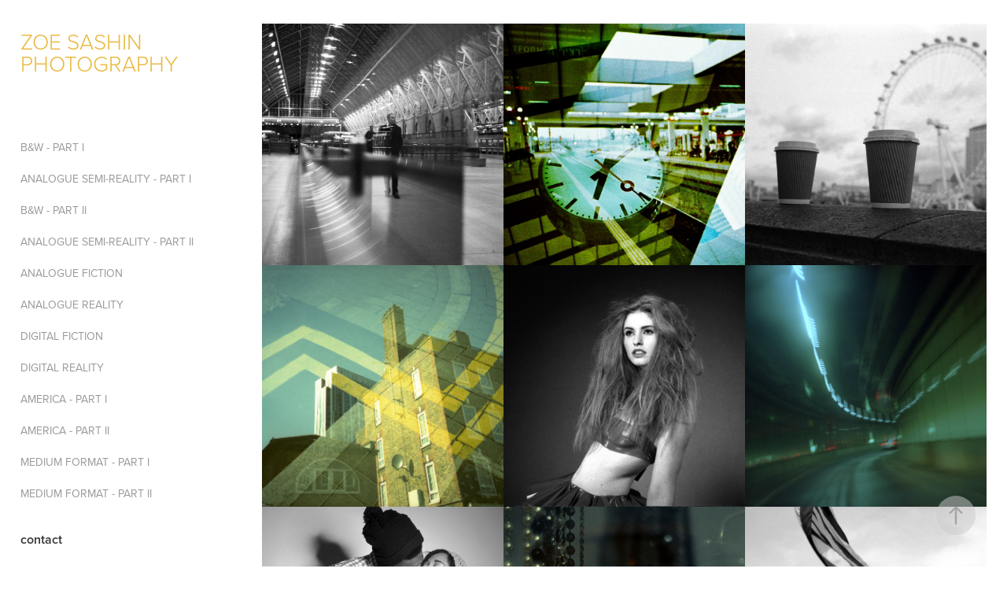

--- FILE ---
content_type: text/html; charset=utf-8
request_url: https://zoesashinphoto.com/
body_size: 7694
content:
<!DOCTYPE HTML>
<html lang="en-US">
<head>
  <meta charset="UTF-8" />
  <meta name="viewport" content="width=device-width, initial-scale=1" />
      <meta name=twitter:card  content="summary_large_image" />
      <meta name=twitter:site  content="@AdobePortfolio" />
      <meta  property=og:title content="zoe sashin photography" />
      <meta  property=og:image content="https://pro2-bar-s3-cdn-cf3.myportfolio.com/2bbbd240ad1503e640cd7635f8e3dacf/e6c9fa46496827.58635307ec198_rwc_377x0x1294x1294x1294.jpg?h=a84322e4d2055a41c3865097ea72df36" />
        <link rel="icon" href="https://pro2-bar-s3-cdn-cf.myportfolio.com/2bbbd240ad1503e640cd7635f8e3dacf/bc0fa005-7bc5-48e0-85fc-013513c2e429_carw_1x1x32.png?h=5ded22acdb6b009acfdf6c33ae09eb18" />
        <link rel="apple-touch-icon" href="https://pro2-bar-s3-cdn-cf.myportfolio.com/2bbbd240ad1503e640cd7635f8e3dacf/803f327c-71d2-473a-88aa-7b83e1b23a39_carw_1x1x180.png?h=6c241b249dd333ce1ba6ff1e0e0e7474" />
      <link rel="stylesheet" href="/dist/css/main.css" type="text/css" />
      <link rel="stylesheet" href="https://pro2-bar-s3-cdn-cf6.myportfolio.com/2bbbd240ad1503e640cd7635f8e3dacf/08aedab8593a22bb72c757a28ddb192c1488823250.css?h=6b349d1a379aa1d0c70152e67d72db7c" type="text/css" />
    <link rel="canonical" href="https://zoesashinphoto.com/projects" />
      <title>zoe sashin photography</title>
</head>
        <body class="transition-enabled"><div class="js-responsive-nav">
  <div class="responsive-nav has-social">
    <div class="close-responsive-click-area js-close-responsive-nav">
      <div class="close-responsive-button"></div>
    </div>
        <nav class="js-editable-target editable">
              <ul class="group">
            <li class="project-title"><a href="/reality-analogue-bw"  >B&amp;W - PART I</a></li>
            <li class="project-title"><a href="/analogue-semi-reality"  >ANALOGUE SEMI-REALITY - PART I</a></li>
            <li class="project-title"><a href="/bw-part-ii"  >B&amp;W - PART II</a></li>
            <li class="project-title"><a href="/analogue-semi-reality-part-ii"  >ANALOGUE SEMI-REALITY - PART II</a></li>
            <li class="project-title"><a href="/analogue-fiction"  >ANALOGUE FICTION</a></li>
            <li class="project-title"><a href="/realityanalogue-colour"  >ANALOGUE REALITY</a></li>
            <li class="project-title"><a href="/digital-fiction"  >DIGITAL FICTION</a></li>
            <li class="project-title"><a href="/digital-reality"  >DIGITAL REALITY</a></li>
            <li class="project-title"><a href="/america"  >AMERICA - PART I</a></li>
            <li class="project-title"><a href="/america-part-ii"  >AMERICA - PART II</a></li>
            <li class="project-title"><a href="/medium-format"  >MEDIUM FORMAT - PART I</a></li>
            <li class="project-title"><a href="/medium-format-part-ii"  >MEDIUM FORMAT - PART II</a></li>
              </ul>
    <div class="page-title">
      <a href="/contact" >contact</a>
    </div>
            <div class="social nav-social">
              <ul>
                      <li>
                        <a href="https://www.behance.net/zsashin" target="_blank">
                          <svg id="Layer_1" data-name="Layer 1" xmlns="http://www.w3.org/2000/svg" viewBox="0 0 30 24" height="24px" class="icon icon-behance"><path id="path-1" d="M18.83,14.38a2.78,2.78,0,0,0,.65,1.9,2.31,2.31,0,0,0,1.7.59,2.31,2.31,0,0,0,1.38-.41,1.79,1.79,0,0,0,.71-0.87h2.31a4.48,4.48,0,0,1-1.71,2.53,5,5,0,0,1-2.78.76,5.53,5.53,0,0,1-2-.37,4.34,4.34,0,0,1-1.55-1,4.77,4.77,0,0,1-1-1.63,6.29,6.29,0,0,1,0-4.13,4.83,4.83,0,0,1,1-1.64A4.64,4.64,0,0,1,19.09,9a4.86,4.86,0,0,1,2-.4A4.5,4.5,0,0,1,23.21,9a4.36,4.36,0,0,1,1.5,1.3,5.39,5.39,0,0,1,.84,1.86,7,7,0,0,1,.18,2.18h-6.9Zm3.67-3.24A1.94,1.94,0,0,0,21,10.6a2.26,2.26,0,0,0-1,.22,2,2,0,0,0-.66.54,1.94,1.94,0,0,0-.35.69,3.47,3.47,0,0,0-.12.65h4.29A2.75,2.75,0,0,0,22.5,11.14ZM18.29,6h5.36V7.35H18.29V6ZM13.89,17.7a4.4,4.4,0,0,1-1.51.7,6.44,6.44,0,0,1-1.73.22H4.24V5.12h6.24a7.7,7.7,0,0,1,1.73.17,3.67,3.67,0,0,1,1.33.56,2.6,2.6,0,0,1,.86,1,3.74,3.74,0,0,1,.3,1.58,3,3,0,0,1-.46,1.7,3.33,3.33,0,0,1-1.35,1.12,3.19,3.19,0,0,1,1.82,1.26,3.79,3.79,0,0,1,.59,2.17,3.79,3.79,0,0,1-.39,1.77A3.24,3.24,0,0,1,13.89,17.7ZM11.72,8.19a1.25,1.25,0,0,0-.45-0.47,1.88,1.88,0,0,0-.64-0.24,5.5,5.5,0,0,0-.76-0.05H7.16v3.16h3a2,2,0,0,0,1.28-.38A1.43,1.43,0,0,0,11.89,9,1.73,1.73,0,0,0,11.72,8.19ZM11.84,13a2.39,2.39,0,0,0-1.52-.45H7.16v3.73h3.11a3.61,3.61,0,0,0,.82-0.09A2,2,0,0,0,11.77,16a1.39,1.39,0,0,0,.47-0.54,1.85,1.85,0,0,0,.17-0.88A1.77,1.77,0,0,0,11.84,13Z"/></svg>                        </a>
                      </li>
                      <li>
                        <a href="https://www.facebook.com/zoesashinphotography/" target="_blank">
                          <svg xmlns="http://www.w3.org/2000/svg" xmlns:xlink="http://www.w3.org/1999/xlink" version="1.1" x="0px" y="0px" viewBox="0 0 30 24" height="24px" xml:space="preserve" class="icon icon-facebook"><path d="M16.21 20h-3.26v-8h-1.63V9.24h1.63V7.59c0-2.25 0.92-3.59 3.53-3.59h2.17v2.76H17.3 c-1.02 0-1.08 0.39-1.08 1.11l0 1.38h2.46L18.38 12h-2.17V20z"/></svg>
                        </a>
                      </li>
                      <li>
                        <a href="https://www.instagram.com/erizone/" target="_blank">
                          <svg version="1.1" id="Layer_1" xmlns="http://www.w3.org/2000/svg" xmlns:xlink="http://www.w3.org/1999/xlink" x="0px" y="0px"
                             viewBox="0 0 30 24" style="enable-background:new 0 0 30 24;" xml:space="preserve" class="icon icon-instagram">
                          <g>
                            <path d="M15,5.4c2.1,0,2.4,0,3.2,0c0.8,0,1.2,0.2,1.5,0.3c0.4,0.1,0.6,0.3,0.9,0.6c0.3,0.3,0.5,0.5,0.6,0.9
                              c0.1,0.3,0.2,0.7,0.3,1.5c0,0.8,0,1.1,0,3.2s0,2.4,0,3.2c0,0.8-0.2,1.2-0.3,1.5c-0.1,0.4-0.3,0.6-0.6,0.9c-0.3,0.3-0.5,0.5-0.9,0.6
                              c-0.3,0.1-0.7,0.2-1.5,0.3c-0.8,0-1.1,0-3.2,0s-2.4,0-3.2,0c-0.8,0-1.2-0.2-1.5-0.3c-0.4-0.1-0.6-0.3-0.9-0.6
                              c-0.3-0.3-0.5-0.5-0.6-0.9c-0.1-0.3-0.2-0.7-0.3-1.5c0-0.8,0-1.1,0-3.2s0-2.4,0-3.2c0-0.8,0.2-1.2,0.3-1.5c0.1-0.4,0.3-0.6,0.6-0.9
                              c0.3-0.3,0.5-0.5,0.9-0.6c0.3-0.1,0.7-0.2,1.5-0.3C12.6,5.4,12.9,5.4,15,5.4 M15,4c-2.2,0-2.4,0-3.3,0c-0.9,0-1.4,0.2-1.9,0.4
                              c-0.5,0.2-1,0.5-1.4,0.9C7.9,5.8,7.6,6.2,7.4,6.8C7.2,7.3,7.1,7.9,7,8.7C7,9.6,7,9.8,7,12s0,2.4,0,3.3c0,0.9,0.2,1.4,0.4,1.9
                              c0.2,0.5,0.5,1,0.9,1.4c0.4,0.4,0.9,0.7,1.4,0.9c0.5,0.2,1.1,0.3,1.9,0.4c0.9,0,1.1,0,3.3,0s2.4,0,3.3,0c0.9,0,1.4-0.2,1.9-0.4
                              c0.5-0.2,1-0.5,1.4-0.9c0.4-0.4,0.7-0.9,0.9-1.4c0.2-0.5,0.3-1.1,0.4-1.9c0-0.9,0-1.1,0-3.3s0-2.4,0-3.3c0-0.9-0.2-1.4-0.4-1.9
                              c-0.2-0.5-0.5-1-0.9-1.4c-0.4-0.4-0.9-0.7-1.4-0.9c-0.5-0.2-1.1-0.3-1.9-0.4C17.4,4,17.2,4,15,4L15,4L15,4z"/>
                            <path d="M15,7.9c-2.3,0-4.1,1.8-4.1,4.1s1.8,4.1,4.1,4.1s4.1-1.8,4.1-4.1S17.3,7.9,15,7.9L15,7.9z M15,14.7c-1.5,0-2.7-1.2-2.7-2.7
                              c0-1.5,1.2-2.7,2.7-2.7s2.7,1.2,2.7,2.7C17.7,13.5,16.5,14.7,15,14.7L15,14.7z"/>
                            <path d="M20.2,7.7c0,0.5-0.4,1-1,1s-1-0.4-1-1s0.4-1,1-1S20.2,7.2,20.2,7.7L20.2,7.7z"/>
                          </g>
                          </svg>
                        </a>
                      </li>
                      <li>
                        <a href="https://www.flickr.com/photos/erizone" target="_blank">
                          <svg version="1.1" id="Layer_1" xmlns="http://www.w3.org/2000/svg" xmlns:xlink="http://www.w3.org/1999/xlink" x="0px" y="0px" width="30px" height="24px" viewBox="0 0 30 24" style="enable-background:new 0 0 30 24;" xml:space="preserve" class="icon icon-flickr"><circle cx="9" cy="12" r="5"/><circle cx="21" cy="12" r="5"/></svg>
                        </a>
                      </li>
              </ul>
            </div>
        </nav>
  </div>
</div>
<div class="site-wrap cfix js-site-wrap">
  <div class="site-container">
    <div class="site-content">
      <div class="sidebar-content">
        <header class="site-header">
            <div class="logo-wrap js-editable-target editable">
                  <div class="logo logo-text  ">
    <a href="/projects">zoe sashin photography</a>
</div>
            </div>
<div class="hamburger-click-area js-hamburger">
  <div class="hamburger">
    <i></i>
    <i></i>
    <i></i>
  </div>
</div>
        </header>
            <nav class="js-editable-target editable">
              <ul class="group">
            <li class="project-title"><a href="/reality-analogue-bw"  >B&amp;W - PART I</a></li>
            <li class="project-title"><a href="/analogue-semi-reality"  >ANALOGUE SEMI-REALITY - PART I</a></li>
            <li class="project-title"><a href="/bw-part-ii"  >B&amp;W - PART II</a></li>
            <li class="project-title"><a href="/analogue-semi-reality-part-ii"  >ANALOGUE SEMI-REALITY - PART II</a></li>
            <li class="project-title"><a href="/analogue-fiction"  >ANALOGUE FICTION</a></li>
            <li class="project-title"><a href="/realityanalogue-colour"  >ANALOGUE REALITY</a></li>
            <li class="project-title"><a href="/digital-fiction"  >DIGITAL FICTION</a></li>
            <li class="project-title"><a href="/digital-reality"  >DIGITAL REALITY</a></li>
            <li class="project-title"><a href="/america"  >AMERICA - PART I</a></li>
            <li class="project-title"><a href="/america-part-ii"  >AMERICA - PART II</a></li>
            <li class="project-title"><a href="/medium-format"  >MEDIUM FORMAT - PART I</a></li>
            <li class="project-title"><a href="/medium-format-part-ii"  >MEDIUM FORMAT - PART II</a></li>
              </ul>
    <div class="page-title">
      <a href="/contact" >contact</a>
    </div>
                <div class="social nav-social">
                  <ul>
                          <li>
                            <a href="https://www.behance.net/zsashin" target="_blank">
                              <svg id="Layer_1" data-name="Layer 1" xmlns="http://www.w3.org/2000/svg" viewBox="0 0 30 24" height="24px" class="icon icon-behance"><path id="path-1" d="M18.83,14.38a2.78,2.78,0,0,0,.65,1.9,2.31,2.31,0,0,0,1.7.59,2.31,2.31,0,0,0,1.38-.41,1.79,1.79,0,0,0,.71-0.87h2.31a4.48,4.48,0,0,1-1.71,2.53,5,5,0,0,1-2.78.76,5.53,5.53,0,0,1-2-.37,4.34,4.34,0,0,1-1.55-1,4.77,4.77,0,0,1-1-1.63,6.29,6.29,0,0,1,0-4.13,4.83,4.83,0,0,1,1-1.64A4.64,4.64,0,0,1,19.09,9a4.86,4.86,0,0,1,2-.4A4.5,4.5,0,0,1,23.21,9a4.36,4.36,0,0,1,1.5,1.3,5.39,5.39,0,0,1,.84,1.86,7,7,0,0,1,.18,2.18h-6.9Zm3.67-3.24A1.94,1.94,0,0,0,21,10.6a2.26,2.26,0,0,0-1,.22,2,2,0,0,0-.66.54,1.94,1.94,0,0,0-.35.69,3.47,3.47,0,0,0-.12.65h4.29A2.75,2.75,0,0,0,22.5,11.14ZM18.29,6h5.36V7.35H18.29V6ZM13.89,17.7a4.4,4.4,0,0,1-1.51.7,6.44,6.44,0,0,1-1.73.22H4.24V5.12h6.24a7.7,7.7,0,0,1,1.73.17,3.67,3.67,0,0,1,1.33.56,2.6,2.6,0,0,1,.86,1,3.74,3.74,0,0,1,.3,1.58,3,3,0,0,1-.46,1.7,3.33,3.33,0,0,1-1.35,1.12,3.19,3.19,0,0,1,1.82,1.26,3.79,3.79,0,0,1,.59,2.17,3.79,3.79,0,0,1-.39,1.77A3.24,3.24,0,0,1,13.89,17.7ZM11.72,8.19a1.25,1.25,0,0,0-.45-0.47,1.88,1.88,0,0,0-.64-0.24,5.5,5.5,0,0,0-.76-0.05H7.16v3.16h3a2,2,0,0,0,1.28-.38A1.43,1.43,0,0,0,11.89,9,1.73,1.73,0,0,0,11.72,8.19ZM11.84,13a2.39,2.39,0,0,0-1.52-.45H7.16v3.73h3.11a3.61,3.61,0,0,0,.82-0.09A2,2,0,0,0,11.77,16a1.39,1.39,0,0,0,.47-0.54,1.85,1.85,0,0,0,.17-0.88A1.77,1.77,0,0,0,11.84,13Z"/></svg>                            </a>
                          </li>
                          <li>
                            <a href="https://www.facebook.com/zoesashinphotography/" target="_blank">
                              <svg xmlns="http://www.w3.org/2000/svg" xmlns:xlink="http://www.w3.org/1999/xlink" version="1.1" x="0px" y="0px" viewBox="0 0 30 24" height="24px" xml:space="preserve" class="icon icon-facebook"><path d="M16.21 20h-3.26v-8h-1.63V9.24h1.63V7.59c0-2.25 0.92-3.59 3.53-3.59h2.17v2.76H17.3 c-1.02 0-1.08 0.39-1.08 1.11l0 1.38h2.46L18.38 12h-2.17V20z"/></svg>
                            </a>
                          </li>
                          <li>
                            <a href="https://www.instagram.com/erizone/" target="_blank">
                              <svg version="1.1" id="Layer_1" xmlns="http://www.w3.org/2000/svg" xmlns:xlink="http://www.w3.org/1999/xlink" x="0px" y="0px"
                                 viewBox="0 0 30 24" style="enable-background:new 0 0 30 24;" xml:space="preserve" class="icon icon-instagram">
                              <g>
                                <path d="M15,5.4c2.1,0,2.4,0,3.2,0c0.8,0,1.2,0.2,1.5,0.3c0.4,0.1,0.6,0.3,0.9,0.6c0.3,0.3,0.5,0.5,0.6,0.9
                                  c0.1,0.3,0.2,0.7,0.3,1.5c0,0.8,0,1.1,0,3.2s0,2.4,0,3.2c0,0.8-0.2,1.2-0.3,1.5c-0.1,0.4-0.3,0.6-0.6,0.9c-0.3,0.3-0.5,0.5-0.9,0.6
                                  c-0.3,0.1-0.7,0.2-1.5,0.3c-0.8,0-1.1,0-3.2,0s-2.4,0-3.2,0c-0.8,0-1.2-0.2-1.5-0.3c-0.4-0.1-0.6-0.3-0.9-0.6
                                  c-0.3-0.3-0.5-0.5-0.6-0.9c-0.1-0.3-0.2-0.7-0.3-1.5c0-0.8,0-1.1,0-3.2s0-2.4,0-3.2c0-0.8,0.2-1.2,0.3-1.5c0.1-0.4,0.3-0.6,0.6-0.9
                                  c0.3-0.3,0.5-0.5,0.9-0.6c0.3-0.1,0.7-0.2,1.5-0.3C12.6,5.4,12.9,5.4,15,5.4 M15,4c-2.2,0-2.4,0-3.3,0c-0.9,0-1.4,0.2-1.9,0.4
                                  c-0.5,0.2-1,0.5-1.4,0.9C7.9,5.8,7.6,6.2,7.4,6.8C7.2,7.3,7.1,7.9,7,8.7C7,9.6,7,9.8,7,12s0,2.4,0,3.3c0,0.9,0.2,1.4,0.4,1.9
                                  c0.2,0.5,0.5,1,0.9,1.4c0.4,0.4,0.9,0.7,1.4,0.9c0.5,0.2,1.1,0.3,1.9,0.4c0.9,0,1.1,0,3.3,0s2.4,0,3.3,0c0.9,0,1.4-0.2,1.9-0.4
                                  c0.5-0.2,1-0.5,1.4-0.9c0.4-0.4,0.7-0.9,0.9-1.4c0.2-0.5,0.3-1.1,0.4-1.9c0-0.9,0-1.1,0-3.3s0-2.4,0-3.3c0-0.9-0.2-1.4-0.4-1.9
                                  c-0.2-0.5-0.5-1-0.9-1.4c-0.4-0.4-0.9-0.7-1.4-0.9c-0.5-0.2-1.1-0.3-1.9-0.4C17.4,4,17.2,4,15,4L15,4L15,4z"/>
                                <path d="M15,7.9c-2.3,0-4.1,1.8-4.1,4.1s1.8,4.1,4.1,4.1s4.1-1.8,4.1-4.1S17.3,7.9,15,7.9L15,7.9z M15,14.7c-1.5,0-2.7-1.2-2.7-2.7
                                  c0-1.5,1.2-2.7,2.7-2.7s2.7,1.2,2.7,2.7C17.7,13.5,16.5,14.7,15,14.7L15,14.7z"/>
                                <path d="M20.2,7.7c0,0.5-0.4,1-1,1s-1-0.4-1-1s0.4-1,1-1S20.2,7.2,20.2,7.7L20.2,7.7z"/>
                              </g>
                              </svg>
                            </a>
                          </li>
                          <li>
                            <a href="https://www.flickr.com/photos/erizone" target="_blank">
                              <svg version="1.1" id="Layer_1" xmlns="http://www.w3.org/2000/svg" xmlns:xlink="http://www.w3.org/1999/xlink" x="0px" y="0px" width="30px" height="24px" viewBox="0 0 30 24" style="enable-background:new 0 0 30 24;" xml:space="preserve" class="icon icon-flickr"><circle cx="9" cy="12" r="5"/><circle cx="21" cy="12" r="5"/></svg>
                            </a>
                          </li>
                  </ul>
                </div>
            </nav>
      </div>
      <main>
        <section class="project-covers js-editable-target editable" data-context="theme.gallery.projects">
            <a class="js-editable-target editable project-cover js-project-cover-touch hold-space" href="/reality-analogue-bw" data-context="pages" data-identity="id:p58600fe438e85c6ced71a04e305fab7cf60570b079cbb59c0c2d6">
                <div class="cover-image-wrap">
                  <div class="cover-image">
          <style>
            @media (min-width: 0) {
              [data-identity='id:p58600fe438e85c6ced71a04e305fab7cf60570b079cbb59c0c2d6'] div.cover-normal {
                background-image: url('https://pro2-bar-s3-cdn-cf3.myportfolio.com/2bbbd240ad1503e640cd7635f8e3dacf/e6c9fa46496827.58635307ec198_rwc_377x0x1294x1294x1294.jpg?h=a84322e4d2055a41c3865097ea72df36');
              }
            }
              @media (max-width: 640px) {
                [data-identity='id:p58600fe438e85c6ced71a04e305fab7cf60570b079cbb59c0c2d6'] div.cover-normal {
                  background-image: url('https://pro2-bar-s3-cdn-cf3.myportfolio.com/2bbbd240ad1503e640cd7635f8e3dacf/e6c9fa46496827.58635307ec198_rwc_377x0x1294x1294x640.jpg?h=41181de150fa3ae61ed2115a0af494e7');
                }
              }
              @media (min-width: 641px) and (max-width: 1280px) {
                [data-identity='id:p58600fe438e85c6ced71a04e305fab7cf60570b079cbb59c0c2d6'] div.cover-normal {
                  background-image: url('https://pro2-bar-s3-cdn-cf3.myportfolio.com/2bbbd240ad1503e640cd7635f8e3dacf/e6c9fa46496827.58635307ec198_rwc_377x0x1294x1294x1280.jpg?h=837fa329d0b2e753b04d7624165d754a');
                }
              }
              @media (min-width: 1281px) and (max-width: 1355px) {
                [data-identity='id:p58600fe438e85c6ced71a04e305fab7cf60570b079cbb59c0c2d6'] div.cover-normal {
                  background-image: url('https://pro2-bar-s3-cdn-cf3.myportfolio.com/2bbbd240ad1503e640cd7635f8e3dacf/e6c9fa46496827.58635307ec198_rwc_377x0x1294x1294x1366.jpg?h=26caf4991d3c6442403eb495c9e8b538');
                }
              }
              @media (min-width: 1355px) and (max-width: 1920px) {
                [data-identity='id:p58600fe438e85c6ced71a04e305fab7cf60570b079cbb59c0c2d6'] div.cover-normal {
                  background-image: url('https://pro2-bar-s3-cdn-cf3.myportfolio.com/2bbbd240ad1503e640cd7635f8e3dacf/e6c9fa46496827.58635307ec198_rwc_377x0x1294x1294x1920.jpg?h=e5fc5fe69cb91f83901375819b305644');
                }
              }
              @media (min-width: 1921px) and (max-width: 2560px) {
                [data-identity='id:p58600fe438e85c6ced71a04e305fab7cf60570b079cbb59c0c2d6'] div.cover-normal {
                  background-image: url('https://pro2-bar-s3-cdn-cf3.myportfolio.com/2bbbd240ad1503e640cd7635f8e3dacf/e6c9fa46496827.58635307ec198_rwc_377x0x1294x1294x1294.jpg?h=a84322e4d2055a41c3865097ea72df36');
                }
              }
              @media (min-width: 2561px) {
                [data-identity='id:p58600fe438e85c6ced71a04e305fab7cf60570b079cbb59c0c2d6'] div.cover-normal {
                  background-image: url('https://pro2-bar-s3-cdn-cf3.myportfolio.com/2bbbd240ad1503e640cd7635f8e3dacf/e6c9fa46496827.58635307ec198_rwc_377x0x1294x1294x1294.jpg?h=a84322e4d2055a41c3865097ea72df36');
                }
              }
          </style>
                      <div class="cover cover-normal"></div>
                  </div>
                </div>
              <div class="details-wrap">
                <div class="details">
                  <div class="details-inner">
                  </div>
                </div>
              </div>
            </a>
            <a class="js-editable-target editable project-cover js-project-cover-touch hold-space" href="/analogue-semi-reality" data-context="pages" data-identity="id:p58633fa091906e4502cfe060ca96e8b63a84f40877cc1475f50e8">
                <div class="cover-image-wrap">
                  <div class="cover-image">
          <style>
            @media (min-width: 0) {
              [data-identity='id:p58633fa091906e4502cfe060ca96e8b63a84f40877cc1475f50e8'] div.cover-normal {
                background-image: url('https://pro2-bar-s3-cdn-cf3.myportfolio.com/2bbbd240ad1503e640cd7635f8e3dacf/464d8852c227a06cbdfbaa7b46691487e408db33316b6c5f590bbdc9f91e94d0ea798671cd957c68_rwc_113x26x776x776x776.jpg?h=efc1a372a8d21bbb0f420e0b78b9b6ff&url=aHR0cHM6Ly9taXItczMtY2RuLWNmLmJlaGFuY2UubmV0L3Byb2plY3RzL29yaWdpbmFsLzdmYWU2ZjQ2NzY0NzkxLlkzSnZjQ3d4TVRnd0xEa3lNeXd4TXpZc01qay5qcGc=');
              }
            }
              @media (max-width: 640px) {
                [data-identity='id:p58633fa091906e4502cfe060ca96e8b63a84f40877cc1475f50e8'] div.cover-normal {
                  background-image: url('https://pro2-bar-s3-cdn-cf3.myportfolio.com/2bbbd240ad1503e640cd7635f8e3dacf/464d8852c227a06cbdfbaa7b46691487e408db33316b6c5f590bbdc9f91e94d0ea798671cd957c68_rwc_113x26x776x776x776.jpg?h=efc1a372a8d21bbb0f420e0b78b9b6ff&url=aHR0cHM6Ly9taXItczMtY2RuLWNmLmJlaGFuY2UubmV0L3Byb2plY3RzL29yaWdpbmFsLzdmYWU2ZjQ2NzY0NzkxLlkzSnZjQ3d4TVRnd0xEa3lNeXd4TXpZc01qay5qcGc=');
                }
              }
              @media (min-width: 641px) and (max-width: 1280px) {
                [data-identity='id:p58633fa091906e4502cfe060ca96e8b63a84f40877cc1475f50e8'] div.cover-normal {
                  background-image: url('https://pro2-bar-s3-cdn-cf3.myportfolio.com/2bbbd240ad1503e640cd7635f8e3dacf/464d8852c227a06cbdfbaa7b46691487e408db33316b6c5f590bbdc9f91e94d0ea798671cd957c68_rwc_113x26x776x776x776.jpg?h=efc1a372a8d21bbb0f420e0b78b9b6ff&url=aHR0cHM6Ly9taXItczMtY2RuLWNmLmJlaGFuY2UubmV0L3Byb2plY3RzL29yaWdpbmFsLzdmYWU2ZjQ2NzY0NzkxLlkzSnZjQ3d4TVRnd0xEa3lNeXd4TXpZc01qay5qcGc=');
                }
              }
              @media (min-width: 1281px) and (max-width: 1355px) {
                [data-identity='id:p58633fa091906e4502cfe060ca96e8b63a84f40877cc1475f50e8'] div.cover-normal {
                  background-image: url('https://pro2-bar-s3-cdn-cf3.myportfolio.com/2bbbd240ad1503e640cd7635f8e3dacf/464d8852c227a06cbdfbaa7b46691487e408db33316b6c5f590bbdc9f91e94d0ea798671cd957c68_rwc_113x26x776x776x776.jpg?h=efc1a372a8d21bbb0f420e0b78b9b6ff&url=aHR0cHM6Ly9taXItczMtY2RuLWNmLmJlaGFuY2UubmV0L3Byb2plY3RzL29yaWdpbmFsLzdmYWU2ZjQ2NzY0NzkxLlkzSnZjQ3d4TVRnd0xEa3lNeXd4TXpZc01qay5qcGc=');
                }
              }
              @media (min-width: 1355px) and (max-width: 1920px) {
                [data-identity='id:p58633fa091906e4502cfe060ca96e8b63a84f40877cc1475f50e8'] div.cover-normal {
                  background-image: url('https://pro2-bar-s3-cdn-cf3.myportfolio.com/2bbbd240ad1503e640cd7635f8e3dacf/464d8852c227a06cbdfbaa7b46691487e408db33316b6c5f590bbdc9f91e94d0ea798671cd957c68_rwc_113x26x776x776x776.jpg?h=efc1a372a8d21bbb0f420e0b78b9b6ff&url=aHR0cHM6Ly9taXItczMtY2RuLWNmLmJlaGFuY2UubmV0L3Byb2plY3RzL29yaWdpbmFsLzdmYWU2ZjQ2NzY0NzkxLlkzSnZjQ3d4TVRnd0xEa3lNeXd4TXpZc01qay5qcGc=');
                }
              }
              @media (min-width: 1921px) and (max-width: 2560px) {
                [data-identity='id:p58633fa091906e4502cfe060ca96e8b63a84f40877cc1475f50e8'] div.cover-normal {
                  background-image: url('https://pro2-bar-s3-cdn-cf3.myportfolio.com/2bbbd240ad1503e640cd7635f8e3dacf/464d8852c227a06cbdfbaa7b46691487e408db33316b6c5f590bbdc9f91e94d0ea798671cd957c68_rwc_113x26x776x776x776.jpg?h=efc1a372a8d21bbb0f420e0b78b9b6ff&url=aHR0cHM6Ly9taXItczMtY2RuLWNmLmJlaGFuY2UubmV0L3Byb2plY3RzL29yaWdpbmFsLzdmYWU2ZjQ2NzY0NzkxLlkzSnZjQ3d4TVRnd0xEa3lNeXd4TXpZc01qay5qcGc=');
                }
              }
              @media (min-width: 2561px) {
                [data-identity='id:p58633fa091906e4502cfe060ca96e8b63a84f40877cc1475f50e8'] div.cover-normal {
                  background-image: url('https://pro2-bar-s3-cdn-cf3.myportfolio.com/2bbbd240ad1503e640cd7635f8e3dacf/464d8852c227a06cbdfbaa7b46691487e408db33316b6c5f590bbdc9f91e94d0ea798671cd957c68_rwc_113x26x776x776x776.jpg?h=efc1a372a8d21bbb0f420e0b78b9b6ff&url=aHR0cHM6Ly9taXItczMtY2RuLWNmLmJlaGFuY2UubmV0L3Byb2plY3RzL29yaWdpbmFsLzdmYWU2ZjQ2NzY0NzkxLlkzSnZjQ3d4TVRnd0xEa3lNeXd4TXpZc01qay5qcGc=');
                }
              }
          </style>
                      <div class="cover cover-normal"></div>
                  </div>
                </div>
              <div class="details-wrap">
                <div class="details">
                  <div class="details-inner">
                  </div>
                </div>
              </div>
            </a>
            <a class="js-editable-target editable project-cover js-project-cover-touch hold-space" href="/bw-part-ii" data-context="pages" data-identity="id:p588d92aa985ea1e34445a2c364161de2cfbc0ecbaf112b2732186">
                <div class="cover-image-wrap">
                  <div class="cover-image">
          <style>
            @media (min-width: 0) {
              [data-identity='id:p588d92aa985ea1e34445a2c364161de2cfbc0ecbaf112b2732186'] div.cover-normal {
                background-image: url('https://pro2-bar-s3-cdn-cf1.myportfolio.com/2bbbd240ad1503e640cd7635f8e3dacf/2ad2f444b8898470d6fa446b3f5a4ee151f5c33f09465971ecd4df35bb0e0c1e5d43e554db5c57cf_rwc_179x0x780x780x780.jpg?h=d7ad8c02067eaa187ac7e1f56835f39a&url=aHR0cHM6Ly9taXItczMtY2RuLWNmLmJlaGFuY2UubmV0L3Byb2plY3RzL29yaWdpbmFsLzY2ODM1NDQ4MDYxNzg3LjU4OGQ4ZjFiZTJlNTAuanBn');
              }
            }
              @media (max-width: 640px) {
                [data-identity='id:p588d92aa985ea1e34445a2c364161de2cfbc0ecbaf112b2732186'] div.cover-normal {
                  background-image: url('https://pro2-bar-s3-cdn-cf1.myportfolio.com/2bbbd240ad1503e640cd7635f8e3dacf/2ad2f444b8898470d6fa446b3f5a4ee151f5c33f09465971ecd4df35bb0e0c1e5d43e554db5c57cf_rwc_179x0x780x780x780.jpg?h=d7ad8c02067eaa187ac7e1f56835f39a&url=aHR0cHM6Ly9taXItczMtY2RuLWNmLmJlaGFuY2UubmV0L3Byb2plY3RzL29yaWdpbmFsLzY2ODM1NDQ4MDYxNzg3LjU4OGQ4ZjFiZTJlNTAuanBn');
                }
              }
              @media (min-width: 641px) and (max-width: 1280px) {
                [data-identity='id:p588d92aa985ea1e34445a2c364161de2cfbc0ecbaf112b2732186'] div.cover-normal {
                  background-image: url('https://pro2-bar-s3-cdn-cf1.myportfolio.com/2bbbd240ad1503e640cd7635f8e3dacf/2ad2f444b8898470d6fa446b3f5a4ee151f5c33f09465971ecd4df35bb0e0c1e5d43e554db5c57cf_rwc_179x0x780x780x780.jpg?h=d7ad8c02067eaa187ac7e1f56835f39a&url=aHR0cHM6Ly9taXItczMtY2RuLWNmLmJlaGFuY2UubmV0L3Byb2plY3RzL29yaWdpbmFsLzY2ODM1NDQ4MDYxNzg3LjU4OGQ4ZjFiZTJlNTAuanBn');
                }
              }
              @media (min-width: 1281px) and (max-width: 1355px) {
                [data-identity='id:p588d92aa985ea1e34445a2c364161de2cfbc0ecbaf112b2732186'] div.cover-normal {
                  background-image: url('https://pro2-bar-s3-cdn-cf1.myportfolio.com/2bbbd240ad1503e640cd7635f8e3dacf/2ad2f444b8898470d6fa446b3f5a4ee151f5c33f09465971ecd4df35bb0e0c1e5d43e554db5c57cf_rwc_179x0x780x780x780.jpg?h=d7ad8c02067eaa187ac7e1f56835f39a&url=aHR0cHM6Ly9taXItczMtY2RuLWNmLmJlaGFuY2UubmV0L3Byb2plY3RzL29yaWdpbmFsLzY2ODM1NDQ4MDYxNzg3LjU4OGQ4ZjFiZTJlNTAuanBn');
                }
              }
              @media (min-width: 1355px) and (max-width: 1920px) {
                [data-identity='id:p588d92aa985ea1e34445a2c364161de2cfbc0ecbaf112b2732186'] div.cover-normal {
                  background-image: url('https://pro2-bar-s3-cdn-cf1.myportfolio.com/2bbbd240ad1503e640cd7635f8e3dacf/2ad2f444b8898470d6fa446b3f5a4ee151f5c33f09465971ecd4df35bb0e0c1e5d43e554db5c57cf_rwc_179x0x780x780x780.jpg?h=d7ad8c02067eaa187ac7e1f56835f39a&url=aHR0cHM6Ly9taXItczMtY2RuLWNmLmJlaGFuY2UubmV0L3Byb2plY3RzL29yaWdpbmFsLzY2ODM1NDQ4MDYxNzg3LjU4OGQ4ZjFiZTJlNTAuanBn');
                }
              }
              @media (min-width: 1921px) and (max-width: 2560px) {
                [data-identity='id:p588d92aa985ea1e34445a2c364161de2cfbc0ecbaf112b2732186'] div.cover-normal {
                  background-image: url('https://pro2-bar-s3-cdn-cf1.myportfolio.com/2bbbd240ad1503e640cd7635f8e3dacf/2ad2f444b8898470d6fa446b3f5a4ee151f5c33f09465971ecd4df35bb0e0c1e5d43e554db5c57cf_rwc_179x0x780x780x780.jpg?h=d7ad8c02067eaa187ac7e1f56835f39a&url=aHR0cHM6Ly9taXItczMtY2RuLWNmLmJlaGFuY2UubmV0L3Byb2plY3RzL29yaWdpbmFsLzY2ODM1NDQ4MDYxNzg3LjU4OGQ4ZjFiZTJlNTAuanBn');
                }
              }
              @media (min-width: 2561px) {
                [data-identity='id:p588d92aa985ea1e34445a2c364161de2cfbc0ecbaf112b2732186'] div.cover-normal {
                  background-image: url('https://pro2-bar-s3-cdn-cf1.myportfolio.com/2bbbd240ad1503e640cd7635f8e3dacf/2ad2f444b8898470d6fa446b3f5a4ee151f5c33f09465971ecd4df35bb0e0c1e5d43e554db5c57cf_rwc_179x0x780x780x780.jpg?h=d7ad8c02067eaa187ac7e1f56835f39a&url=aHR0cHM6Ly9taXItczMtY2RuLWNmLmJlaGFuY2UubmV0L3Byb2plY3RzL29yaWdpbmFsLzY2ODM1NDQ4MDYxNzg3LjU4OGQ4ZjFiZTJlNTAuanBn');
                }
              }
          </style>
                      <div class="cover cover-normal"></div>
                  </div>
                </div>
              <div class="details-wrap">
                <div class="details">
                  <div class="details-inner">
                  </div>
                </div>
              </div>
            </a>
            <a class="js-editable-target editable project-cover js-project-cover-touch hold-space" href="/analogue-semi-reality-part-ii" data-context="pages" data-identity="id:p588d83382a757aeae20812c36692e25d11264025e54de202ebcca">
                <div class="cover-image-wrap">
                  <div class="cover-image">
          <style>
            @media (min-width: 0) {
              [data-identity='id:p588d83382a757aeae20812c36692e25d11264025e54de202ebcca'] div.cover-normal {
                background-image: url('https://pro2-bar-s3-cdn-cf1.myportfolio.com/2bbbd240ad1503e640cd7635f8e3dacf/c48fe653d4bf613206b2ab5c12affe17d281706dbb9f6cacc44cb52a99482e955c8a2ae8ffe5ee53_rwc_335x0x1349x1349x1349.jpg?h=63fc41170ce07bbe10060c86535f44c3&url=aHR0cHM6Ly9taXItczMtY2RuLWNmLmJlaGFuY2UubmV0L3Byb2plY3RzL29yaWdpbmFsLzc3NWE4MDQ4MDYwMjIzLjU4OGQ3OGNhYmE4MGMuanBn');
              }
            }
              @media (max-width: 640px) {
                [data-identity='id:p588d83382a757aeae20812c36692e25d11264025e54de202ebcca'] div.cover-normal {
                  background-image: url('https://pro2-bar-s3-cdn-cf1.myportfolio.com/2bbbd240ad1503e640cd7635f8e3dacf/c48fe653d4bf613206b2ab5c12affe17d281706dbb9f6cacc44cb52a99482e955c8a2ae8ffe5ee53_rwc_335x0x1349x1349x1349.jpg?h=63fc41170ce07bbe10060c86535f44c3&url=aHR0cHM6Ly9taXItczMtY2RuLWNmLmJlaGFuY2UubmV0L3Byb2plY3RzL29yaWdpbmFsLzc3NWE4MDQ4MDYwMjIzLjU4OGQ3OGNhYmE4MGMuanBn');
                }
              }
              @media (min-width: 641px) and (max-width: 1280px) {
                [data-identity='id:p588d83382a757aeae20812c36692e25d11264025e54de202ebcca'] div.cover-normal {
                  background-image: url('https://pro2-bar-s3-cdn-cf1.myportfolio.com/2bbbd240ad1503e640cd7635f8e3dacf/c48fe653d4bf613206b2ab5c12affe17d281706dbb9f6cacc44cb52a99482e955c8a2ae8ffe5ee53_rwc_335x0x1349x1349x1349.jpg?h=63fc41170ce07bbe10060c86535f44c3&url=aHR0cHM6Ly9taXItczMtY2RuLWNmLmJlaGFuY2UubmV0L3Byb2plY3RzL29yaWdpbmFsLzc3NWE4MDQ4MDYwMjIzLjU4OGQ3OGNhYmE4MGMuanBn');
                }
              }
              @media (min-width: 1281px) and (max-width: 1355px) {
                [data-identity='id:p588d83382a757aeae20812c36692e25d11264025e54de202ebcca'] div.cover-normal {
                  background-image: url('https://pro2-bar-s3-cdn-cf1.myportfolio.com/2bbbd240ad1503e640cd7635f8e3dacf/c48fe653d4bf613206b2ab5c12affe17d281706dbb9f6cacc44cb52a99482e955c8a2ae8ffe5ee53_rwc_335x0x1349x1349x1349.jpg?h=63fc41170ce07bbe10060c86535f44c3&url=aHR0cHM6Ly9taXItczMtY2RuLWNmLmJlaGFuY2UubmV0L3Byb2plY3RzL29yaWdpbmFsLzc3NWE4MDQ4MDYwMjIzLjU4OGQ3OGNhYmE4MGMuanBn');
                }
              }
              @media (min-width: 1355px) and (max-width: 1920px) {
                [data-identity='id:p588d83382a757aeae20812c36692e25d11264025e54de202ebcca'] div.cover-normal {
                  background-image: url('https://pro2-bar-s3-cdn-cf1.myportfolio.com/2bbbd240ad1503e640cd7635f8e3dacf/c48fe653d4bf613206b2ab5c12affe17d281706dbb9f6cacc44cb52a99482e955c8a2ae8ffe5ee53_rwc_335x0x1349x1349x1349.jpg?h=63fc41170ce07bbe10060c86535f44c3&url=aHR0cHM6Ly9taXItczMtY2RuLWNmLmJlaGFuY2UubmV0L3Byb2plY3RzL29yaWdpbmFsLzc3NWE4MDQ4MDYwMjIzLjU4OGQ3OGNhYmE4MGMuanBn');
                }
              }
              @media (min-width: 1921px) and (max-width: 2560px) {
                [data-identity='id:p588d83382a757aeae20812c36692e25d11264025e54de202ebcca'] div.cover-normal {
                  background-image: url('https://pro2-bar-s3-cdn-cf1.myportfolio.com/2bbbd240ad1503e640cd7635f8e3dacf/c48fe653d4bf613206b2ab5c12affe17d281706dbb9f6cacc44cb52a99482e955c8a2ae8ffe5ee53_rwc_335x0x1349x1349x1349.jpg?h=63fc41170ce07bbe10060c86535f44c3&url=aHR0cHM6Ly9taXItczMtY2RuLWNmLmJlaGFuY2UubmV0L3Byb2plY3RzL29yaWdpbmFsLzc3NWE4MDQ4MDYwMjIzLjU4OGQ3OGNhYmE4MGMuanBn');
                }
              }
              @media (min-width: 2561px) {
                [data-identity='id:p588d83382a757aeae20812c36692e25d11264025e54de202ebcca'] div.cover-normal {
                  background-image: url('https://pro2-bar-s3-cdn-cf1.myportfolio.com/2bbbd240ad1503e640cd7635f8e3dacf/c48fe653d4bf613206b2ab5c12affe17d281706dbb9f6cacc44cb52a99482e955c8a2ae8ffe5ee53_rwc_335x0x1349x1349x1349.jpg?h=63fc41170ce07bbe10060c86535f44c3&url=aHR0cHM6Ly9taXItczMtY2RuLWNmLmJlaGFuY2UubmV0L3Byb2plY3RzL29yaWdpbmFsLzc3NWE4MDQ4MDYwMjIzLjU4OGQ3OGNhYmE4MGMuanBn');
                }
              }
          </style>
                      <div class="cover cover-normal"></div>
                  </div>
                </div>
              <div class="details-wrap">
                <div class="details">
                  <div class="details-inner">
                  </div>
                </div>
              </div>
            </a>
            <a class="js-editable-target editable project-cover js-project-cover-touch hold-space" href="/analogue-fiction" data-context="pages" data-identity="id:p588d83383adc3447c578f51b0948138e2e2a6245e1712ed588bee">
                <div class="cover-image-wrap">
                  <div class="cover-image">
          <style>
            @media (min-width: 0) {
              [data-identity='id:p588d83383adc3447c578f51b0948138e2e2a6245e1712ed588bee'] div.cover-normal {
                background-image: url('https://pro2-bar-s3-cdn-cf4.myportfolio.com/2bbbd240ad1503e640cd7635f8e3dacf/59fa81f84522eb05f0f4216093d7edd0dfe8d108dae014a016649e3fb7290e7a6dee8ad47e4e85dd_rwc_120x126x1374x1374x1374.jpeg?h=12168e1c5b4130a0ae88c9a20b8762d0&url=aHR0cHM6Ly9taXItczMtY2RuLWNmLmJlaGFuY2UubmV0L3Byb2plY3RzL29yaWdpbmFsL2M3ZDlkODQ4MDYwNzMxLjU4OGQ3ZjUxOGVhZjMuanBlZw==');
              }
            }
              @media (max-width: 640px) {
                [data-identity='id:p588d83383adc3447c578f51b0948138e2e2a6245e1712ed588bee'] div.cover-normal {
                  background-image: url('https://pro2-bar-s3-cdn-cf4.myportfolio.com/2bbbd240ad1503e640cd7635f8e3dacf/59fa81f84522eb05f0f4216093d7edd0dfe8d108dae014a016649e3fb7290e7a6dee8ad47e4e85dd_rwc_120x126x1374x1374x1374.jpeg?h=12168e1c5b4130a0ae88c9a20b8762d0&url=aHR0cHM6Ly9taXItczMtY2RuLWNmLmJlaGFuY2UubmV0L3Byb2plY3RzL29yaWdpbmFsL2M3ZDlkODQ4MDYwNzMxLjU4OGQ3ZjUxOGVhZjMuanBlZw==');
                }
              }
              @media (min-width: 641px) and (max-width: 1280px) {
                [data-identity='id:p588d83383adc3447c578f51b0948138e2e2a6245e1712ed588bee'] div.cover-normal {
                  background-image: url('https://pro2-bar-s3-cdn-cf4.myportfolio.com/2bbbd240ad1503e640cd7635f8e3dacf/59fa81f84522eb05f0f4216093d7edd0dfe8d108dae014a016649e3fb7290e7a6dee8ad47e4e85dd_rwc_120x126x1374x1374x1374.jpeg?h=12168e1c5b4130a0ae88c9a20b8762d0&url=aHR0cHM6Ly9taXItczMtY2RuLWNmLmJlaGFuY2UubmV0L3Byb2plY3RzL29yaWdpbmFsL2M3ZDlkODQ4MDYwNzMxLjU4OGQ3ZjUxOGVhZjMuanBlZw==');
                }
              }
              @media (min-width: 1281px) and (max-width: 1355px) {
                [data-identity='id:p588d83383adc3447c578f51b0948138e2e2a6245e1712ed588bee'] div.cover-normal {
                  background-image: url('https://pro2-bar-s3-cdn-cf4.myportfolio.com/2bbbd240ad1503e640cd7635f8e3dacf/59fa81f84522eb05f0f4216093d7edd0dfe8d108dae014a016649e3fb7290e7a6dee8ad47e4e85dd_rwc_120x126x1374x1374x1374.jpeg?h=12168e1c5b4130a0ae88c9a20b8762d0&url=aHR0cHM6Ly9taXItczMtY2RuLWNmLmJlaGFuY2UubmV0L3Byb2plY3RzL29yaWdpbmFsL2M3ZDlkODQ4MDYwNzMxLjU4OGQ3ZjUxOGVhZjMuanBlZw==');
                }
              }
              @media (min-width: 1355px) and (max-width: 1920px) {
                [data-identity='id:p588d83383adc3447c578f51b0948138e2e2a6245e1712ed588bee'] div.cover-normal {
                  background-image: url('https://pro2-bar-s3-cdn-cf4.myportfolio.com/2bbbd240ad1503e640cd7635f8e3dacf/59fa81f84522eb05f0f4216093d7edd0dfe8d108dae014a016649e3fb7290e7a6dee8ad47e4e85dd_rwc_120x126x1374x1374x1374.jpeg?h=12168e1c5b4130a0ae88c9a20b8762d0&url=aHR0cHM6Ly9taXItczMtY2RuLWNmLmJlaGFuY2UubmV0L3Byb2plY3RzL29yaWdpbmFsL2M3ZDlkODQ4MDYwNzMxLjU4OGQ3ZjUxOGVhZjMuanBlZw==');
                }
              }
              @media (min-width: 1921px) and (max-width: 2560px) {
                [data-identity='id:p588d83383adc3447c578f51b0948138e2e2a6245e1712ed588bee'] div.cover-normal {
                  background-image: url('https://pro2-bar-s3-cdn-cf4.myportfolio.com/2bbbd240ad1503e640cd7635f8e3dacf/59fa81f84522eb05f0f4216093d7edd0dfe8d108dae014a016649e3fb7290e7a6dee8ad47e4e85dd_rwc_120x126x1374x1374x1374.jpeg?h=12168e1c5b4130a0ae88c9a20b8762d0&url=aHR0cHM6Ly9taXItczMtY2RuLWNmLmJlaGFuY2UubmV0L3Byb2plY3RzL29yaWdpbmFsL2M3ZDlkODQ4MDYwNzMxLjU4OGQ3ZjUxOGVhZjMuanBlZw==');
                }
              }
              @media (min-width: 2561px) {
                [data-identity='id:p588d83383adc3447c578f51b0948138e2e2a6245e1712ed588bee'] div.cover-normal {
                  background-image: url('https://pro2-bar-s3-cdn-cf4.myportfolio.com/2bbbd240ad1503e640cd7635f8e3dacf/59fa81f84522eb05f0f4216093d7edd0dfe8d108dae014a016649e3fb7290e7a6dee8ad47e4e85dd_rwc_120x126x1374x1374x1374.jpeg?h=12168e1c5b4130a0ae88c9a20b8762d0&url=aHR0cHM6Ly9taXItczMtY2RuLWNmLmJlaGFuY2UubmV0L3Byb2plY3RzL29yaWdpbmFsL2M3ZDlkODQ4MDYwNzMxLjU4OGQ3ZjUxOGVhZjMuanBlZw==');
                }
              }
          </style>
                      <div class="cover cover-normal"></div>
                  </div>
                </div>
              <div class="details-wrap">
                <div class="details">
                  <div class="details-inner">
                  </div>
                </div>
              </div>
            </a>
            <a class="js-editable-target editable project-cover js-project-cover-touch hold-space" href="/realityanalogue-colour" data-context="pages" data-identity="id:p58600fe44579ef4158e11595973d3a5e72043de70ea594f00ddbc">
                <div class="cover-image-wrap">
                  <div class="cover-image">
          <style>
            @media (min-width: 0) {
              [data-identity='id:p58600fe44579ef4158e11595973d3a5e72043de70ea594f00ddbc'] div.cover-normal {
                background-image: url('https://pro2-bar-s3-cdn-cf4.myportfolio.com/2bbbd240ad1503e640cd7635f8e3dacf/545501c8-6f56-4544-b040-45af48c39c8c_rwc_5x0x1341x1341x1341.jpg?h=9928cd3c59460ce47a54e15102e1f620');
              }
            }
              @media (max-width: 640px) {
                [data-identity='id:p58600fe44579ef4158e11595973d3a5e72043de70ea594f00ddbc'] div.cover-normal {
                  background-image: url('https://pro2-bar-s3-cdn-cf4.myportfolio.com/2bbbd240ad1503e640cd7635f8e3dacf/545501c8-6f56-4544-b040-45af48c39c8c_rwc_5x0x1341x1341x640.jpg?h=4ab686996ca8b6a4b2e3eb29ecf822c3');
                }
              }
              @media (min-width: 641px) and (max-width: 1280px) {
                [data-identity='id:p58600fe44579ef4158e11595973d3a5e72043de70ea594f00ddbc'] div.cover-normal {
                  background-image: url('https://pro2-bar-s3-cdn-cf4.myportfolio.com/2bbbd240ad1503e640cd7635f8e3dacf/545501c8-6f56-4544-b040-45af48c39c8c_rwc_5x0x1341x1341x1280.jpg?h=2912ca74769d0b5ff5cd0b71fad7009c');
                }
              }
              @media (min-width: 1281px) and (max-width: 1355px) {
                [data-identity='id:p58600fe44579ef4158e11595973d3a5e72043de70ea594f00ddbc'] div.cover-normal {
                  background-image: url('https://pro2-bar-s3-cdn-cf4.myportfolio.com/2bbbd240ad1503e640cd7635f8e3dacf/545501c8-6f56-4544-b040-45af48c39c8c_rwc_5x0x1341x1341x1366.jpg?h=47ad6ac3eef0be01a9cb71e1f53763a6');
                }
              }
              @media (min-width: 1355px) and (max-width: 1920px) {
                [data-identity='id:p58600fe44579ef4158e11595973d3a5e72043de70ea594f00ddbc'] div.cover-normal {
                  background-image: url('https://pro2-bar-s3-cdn-cf4.myportfolio.com/2bbbd240ad1503e640cd7635f8e3dacf/545501c8-6f56-4544-b040-45af48c39c8c_rwc_5x0x1341x1341x1920.jpg?h=bd4d8cb1eb4e30ab85f31e822200bc2b');
                }
              }
              @media (min-width: 1921px) and (max-width: 2560px) {
                [data-identity='id:p58600fe44579ef4158e11595973d3a5e72043de70ea594f00ddbc'] div.cover-normal {
                  background-image: url('https://pro2-bar-s3-cdn-cf4.myportfolio.com/2bbbd240ad1503e640cd7635f8e3dacf/545501c8-6f56-4544-b040-45af48c39c8c_rwc_5x0x1341x1341x1341.jpg?h=9928cd3c59460ce47a54e15102e1f620');
                }
              }
              @media (min-width: 2561px) {
                [data-identity='id:p58600fe44579ef4158e11595973d3a5e72043de70ea594f00ddbc'] div.cover-normal {
                  background-image: url('https://pro2-bar-s3-cdn-cf4.myportfolio.com/2bbbd240ad1503e640cd7635f8e3dacf/545501c8-6f56-4544-b040-45af48c39c8c_rwc_5x0x1341x1341x1341.jpg?h=9928cd3c59460ce47a54e15102e1f620');
                }
              }
          </style>
                      <div class="cover cover-normal"></div>
                  </div>
                </div>
              <div class="details-wrap">
                <div class="details">
                  <div class="details-inner">
                  </div>
                </div>
              </div>
            </a>
            <a class="js-editable-target editable project-cover js-project-cover-touch hold-space" href="/digital-fiction" data-context="pages" data-identity="id:p588d83384ac0240dfd4d2b03185750b41065d20c9888f4fd42e9f">
                <div class="cover-image-wrap">
                  <div class="cover-image">
          <style>
            @media (min-width: 0) {
              [data-identity='id:p588d83384ac0240dfd4d2b03185750b41065d20c9888f4fd42e9f'] div.cover-normal {
                background-image: url('https://pro2-bar-s3-cdn-cf.myportfolio.com/2bbbd240ad1503e640cd7635f8e3dacf/8f0ffb01-c029-4842-8d4c-0806887a219c_rwc_0x0x1004x1004x1004.jpg?h=ae525dd58cfd1b8814dcf2cdddaa9ea1');
              }
            }
              @media (max-width: 640px) {
                [data-identity='id:p588d83384ac0240dfd4d2b03185750b41065d20c9888f4fd42e9f'] div.cover-normal {
                  background-image: url('https://pro2-bar-s3-cdn-cf.myportfolio.com/2bbbd240ad1503e640cd7635f8e3dacf/8f0ffb01-c029-4842-8d4c-0806887a219c_rwc_0x0x1004x1004x640.jpg?h=5ad25df18d1bc9a899ccec7c6bcf215e');
                }
              }
              @media (min-width: 641px) and (max-width: 1280px) {
                [data-identity='id:p588d83384ac0240dfd4d2b03185750b41065d20c9888f4fd42e9f'] div.cover-normal {
                  background-image: url('https://pro2-bar-s3-cdn-cf.myportfolio.com/2bbbd240ad1503e640cd7635f8e3dacf/8f0ffb01-c029-4842-8d4c-0806887a219c_rwc_0x0x1004x1004x1004.jpg?h=ae525dd58cfd1b8814dcf2cdddaa9ea1');
                }
              }
              @media (min-width: 1281px) and (max-width: 1355px) {
                [data-identity='id:p588d83384ac0240dfd4d2b03185750b41065d20c9888f4fd42e9f'] div.cover-normal {
                  background-image: url('https://pro2-bar-s3-cdn-cf.myportfolio.com/2bbbd240ad1503e640cd7635f8e3dacf/8f0ffb01-c029-4842-8d4c-0806887a219c_rwc_0x0x1004x1004x1004.jpg?h=ae525dd58cfd1b8814dcf2cdddaa9ea1');
                }
              }
              @media (min-width: 1355px) and (max-width: 1920px) {
                [data-identity='id:p588d83384ac0240dfd4d2b03185750b41065d20c9888f4fd42e9f'] div.cover-normal {
                  background-image: url('https://pro2-bar-s3-cdn-cf.myportfolio.com/2bbbd240ad1503e640cd7635f8e3dacf/8f0ffb01-c029-4842-8d4c-0806887a219c_rwc_0x0x1004x1004x1004.jpg?h=ae525dd58cfd1b8814dcf2cdddaa9ea1');
                }
              }
              @media (min-width: 1921px) and (max-width: 2560px) {
                [data-identity='id:p588d83384ac0240dfd4d2b03185750b41065d20c9888f4fd42e9f'] div.cover-normal {
                  background-image: url('https://pro2-bar-s3-cdn-cf.myportfolio.com/2bbbd240ad1503e640cd7635f8e3dacf/8f0ffb01-c029-4842-8d4c-0806887a219c_rwc_0x0x1004x1004x1004.jpg?h=ae525dd58cfd1b8814dcf2cdddaa9ea1');
                }
              }
              @media (min-width: 2561px) {
                [data-identity='id:p588d83384ac0240dfd4d2b03185750b41065d20c9888f4fd42e9f'] div.cover-normal {
                  background-image: url('https://pro2-bar-s3-cdn-cf.myportfolio.com/2bbbd240ad1503e640cd7635f8e3dacf/8f0ffb01-c029-4842-8d4c-0806887a219c_rwc_0x0x1004x1004x1004.jpg?h=ae525dd58cfd1b8814dcf2cdddaa9ea1');
                }
              }
          </style>
                      <div class="cover cover-normal"></div>
                  </div>
                </div>
              <div class="details-wrap">
                <div class="details">
                  <div class="details-inner">
                  </div>
                </div>
              </div>
            </a>
            <a class="js-editable-target editable project-cover js-project-cover-touch hold-space" href="/digital-reality" data-context="pages" data-identity="id:p588d8a6d55d62fa4706263994b692c9b046b454c2f8921e30f128">
                <div class="cover-image-wrap">
                  <div class="cover-image">
          <style>
            @media (min-width: 0) {
              [data-identity='id:p588d8a6d55d62fa4706263994b692c9b046b454c2f8921e30f128'] div.cover-normal {
                background-image: url('https://pro2-bar-s3-cdn-cf1.myportfolio.com/2bbbd240ad1503e640cd7635f8e3dacf/cc4c6c6317eafa057c7345696e919a304d5503ad0ecbfa61c892f76cc8bb5dcd77fe8fdfa1a73bf6_rwc_244x0x1331x1331x1331.jpg?h=fb2ccdc88696097c456d298733559b3d&url=aHR0cHM6Ly9taXItczMtY2RuLWNmLmJlaGFuY2UubmV0L3Byb2plY3RzL29yaWdpbmFsLzVjYTlmYzQ4MDYxMzk3LjU4OGQ4OWFhNzA0NjkuanBn');
              }
            }
              @media (max-width: 640px) {
                [data-identity='id:p588d8a6d55d62fa4706263994b692c9b046b454c2f8921e30f128'] div.cover-normal {
                  background-image: url('https://pro2-bar-s3-cdn-cf1.myportfolio.com/2bbbd240ad1503e640cd7635f8e3dacf/cc4c6c6317eafa057c7345696e919a304d5503ad0ecbfa61c892f76cc8bb5dcd77fe8fdfa1a73bf6_rwc_244x0x1331x1331x1331.jpg?h=fb2ccdc88696097c456d298733559b3d&url=aHR0cHM6Ly9taXItczMtY2RuLWNmLmJlaGFuY2UubmV0L3Byb2plY3RzL29yaWdpbmFsLzVjYTlmYzQ4MDYxMzk3LjU4OGQ4OWFhNzA0NjkuanBn');
                }
              }
              @media (min-width: 641px) and (max-width: 1280px) {
                [data-identity='id:p588d8a6d55d62fa4706263994b692c9b046b454c2f8921e30f128'] div.cover-normal {
                  background-image: url('https://pro2-bar-s3-cdn-cf1.myportfolio.com/2bbbd240ad1503e640cd7635f8e3dacf/cc4c6c6317eafa057c7345696e919a304d5503ad0ecbfa61c892f76cc8bb5dcd77fe8fdfa1a73bf6_rwc_244x0x1331x1331x1331.jpg?h=fb2ccdc88696097c456d298733559b3d&url=aHR0cHM6Ly9taXItczMtY2RuLWNmLmJlaGFuY2UubmV0L3Byb2plY3RzL29yaWdpbmFsLzVjYTlmYzQ4MDYxMzk3LjU4OGQ4OWFhNzA0NjkuanBn');
                }
              }
              @media (min-width: 1281px) and (max-width: 1355px) {
                [data-identity='id:p588d8a6d55d62fa4706263994b692c9b046b454c2f8921e30f128'] div.cover-normal {
                  background-image: url('https://pro2-bar-s3-cdn-cf1.myportfolio.com/2bbbd240ad1503e640cd7635f8e3dacf/cc4c6c6317eafa057c7345696e919a304d5503ad0ecbfa61c892f76cc8bb5dcd77fe8fdfa1a73bf6_rwc_244x0x1331x1331x1331.jpg?h=fb2ccdc88696097c456d298733559b3d&url=aHR0cHM6Ly9taXItczMtY2RuLWNmLmJlaGFuY2UubmV0L3Byb2plY3RzL29yaWdpbmFsLzVjYTlmYzQ4MDYxMzk3LjU4OGQ4OWFhNzA0NjkuanBn');
                }
              }
              @media (min-width: 1355px) and (max-width: 1920px) {
                [data-identity='id:p588d8a6d55d62fa4706263994b692c9b046b454c2f8921e30f128'] div.cover-normal {
                  background-image: url('https://pro2-bar-s3-cdn-cf1.myportfolio.com/2bbbd240ad1503e640cd7635f8e3dacf/cc4c6c6317eafa057c7345696e919a304d5503ad0ecbfa61c892f76cc8bb5dcd77fe8fdfa1a73bf6_rwc_244x0x1331x1331x1331.jpg?h=fb2ccdc88696097c456d298733559b3d&url=aHR0cHM6Ly9taXItczMtY2RuLWNmLmJlaGFuY2UubmV0L3Byb2plY3RzL29yaWdpbmFsLzVjYTlmYzQ4MDYxMzk3LjU4OGQ4OWFhNzA0NjkuanBn');
                }
              }
              @media (min-width: 1921px) and (max-width: 2560px) {
                [data-identity='id:p588d8a6d55d62fa4706263994b692c9b046b454c2f8921e30f128'] div.cover-normal {
                  background-image: url('https://pro2-bar-s3-cdn-cf1.myportfolio.com/2bbbd240ad1503e640cd7635f8e3dacf/cc4c6c6317eafa057c7345696e919a304d5503ad0ecbfa61c892f76cc8bb5dcd77fe8fdfa1a73bf6_rwc_244x0x1331x1331x1331.jpg?h=fb2ccdc88696097c456d298733559b3d&url=aHR0cHM6Ly9taXItczMtY2RuLWNmLmJlaGFuY2UubmV0L3Byb2plY3RzL29yaWdpbmFsLzVjYTlmYzQ4MDYxMzk3LjU4OGQ4OWFhNzA0NjkuanBn');
                }
              }
              @media (min-width: 2561px) {
                [data-identity='id:p588d8a6d55d62fa4706263994b692c9b046b454c2f8921e30f128'] div.cover-normal {
                  background-image: url('https://pro2-bar-s3-cdn-cf1.myportfolio.com/2bbbd240ad1503e640cd7635f8e3dacf/cc4c6c6317eafa057c7345696e919a304d5503ad0ecbfa61c892f76cc8bb5dcd77fe8fdfa1a73bf6_rwc_244x0x1331x1331x1331.jpg?h=fb2ccdc88696097c456d298733559b3d&url=aHR0cHM6Ly9taXItczMtY2RuLWNmLmJlaGFuY2UubmV0L3Byb2plY3RzL29yaWdpbmFsLzVjYTlmYzQ4MDYxMzk3LjU4OGQ4OWFhNzA0NjkuanBn');
                }
              }
          </style>
                      <div class="cover cover-normal"></div>
                  </div>
                </div>
              <div class="details-wrap">
                <div class="details">
                  <div class="details-inner">
                  </div>
                </div>
              </div>
            </a>
            <a class="js-editable-target editable project-cover js-project-cover-touch hold-space" href="/america" data-context="pages" data-identity="id:p586363d5d849c4256f0b186199a0c8fa2b28655177b95c20a8eb4">
                <div class="cover-image-wrap">
                  <div class="cover-image">
          <style>
            @media (min-width: 0) {
              [data-identity='id:p586363d5d849c4256f0b186199a0c8fa2b28655177b95c20a8eb4'] div.cover-normal {
                background-image: url('https://pro2-bar-s3-cdn-cf4.myportfolio.com/2bbbd240ad1503e640cd7635f8e3dacf/fcb035c09786ba8f671a9c47db88314224a2befb3d10271c54bd385f83f1d42a9129e862b7d495bc_car_1x1.jpg?h=e4646898984b35a3aa4f0135acd79e10&url=aHR0cHM6Ly9taXItczMtY2RuLWNmLmJlaGFuY2UubmV0L3Byb2plY3RzL29yaWdpbmFsLzAxZTQyMTQ2NzY4MDQ3LlkzSnZjQ3c0TWpZc05qUTNMREV4TUN3dy5qcGc=');
              }
            }
              @media (max-width: 640px) {
                [data-identity='id:p586363d5d849c4256f0b186199a0c8fa2b28655177b95c20a8eb4'] div.cover-normal {
                  background-image: url('https://pro2-bar-s3-cdn-cf4.myportfolio.com/2bbbd240ad1503e640cd7635f8e3dacf/fcb035c09786ba8f671a9c47db88314224a2befb3d10271c54bd385f83f1d42a9129e862b7d495bc_carw_1x1x640.jpg?h=644c7be0c8a18161112174c92af408ca&url=aHR0cHM6Ly9taXItczMtY2RuLWNmLmJlaGFuY2UubmV0L3Byb2plY3RzL29yaWdpbmFsLzAxZTQyMTQ2NzY4MDQ3LlkzSnZjQ3c0TWpZc05qUTNMREV4TUN3dy5qcGc=');
                }
              }
              @media (min-width: 641px) and (max-width: 1280px) {
                [data-identity='id:p586363d5d849c4256f0b186199a0c8fa2b28655177b95c20a8eb4'] div.cover-normal {
                  background-image: url('https://pro2-bar-s3-cdn-cf4.myportfolio.com/2bbbd240ad1503e640cd7635f8e3dacf/fcb035c09786ba8f671a9c47db88314224a2befb3d10271c54bd385f83f1d42a9129e862b7d495bc_carw_1x1x1280.jpg?h=23b209888ff910b97ee1f267cad14cec&url=aHR0cHM6Ly9taXItczMtY2RuLWNmLmJlaGFuY2UubmV0L3Byb2plY3RzL29yaWdpbmFsLzAxZTQyMTQ2NzY4MDQ3LlkzSnZjQ3c0TWpZc05qUTNMREV4TUN3dy5qcGc=');
                }
              }
              @media (min-width: 1281px) and (max-width: 1355px) {
                [data-identity='id:p586363d5d849c4256f0b186199a0c8fa2b28655177b95c20a8eb4'] div.cover-normal {
                  background-image: url('https://pro2-bar-s3-cdn-cf4.myportfolio.com/2bbbd240ad1503e640cd7635f8e3dacf/fcb035c09786ba8f671a9c47db88314224a2befb3d10271c54bd385f83f1d42a9129e862b7d495bc_carw_1x1x1366.jpg?h=e8c5d189cf050fd6e59fd4a5ee9f3800&url=aHR0cHM6Ly9taXItczMtY2RuLWNmLmJlaGFuY2UubmV0L3Byb2plY3RzL29yaWdpbmFsLzAxZTQyMTQ2NzY4MDQ3LlkzSnZjQ3c0TWpZc05qUTNMREV4TUN3dy5qcGc=');
                }
              }
              @media (min-width: 1355px) and (max-width: 1920px) {
                [data-identity='id:p586363d5d849c4256f0b186199a0c8fa2b28655177b95c20a8eb4'] div.cover-normal {
                  background-image: url('https://pro2-bar-s3-cdn-cf4.myportfolio.com/2bbbd240ad1503e640cd7635f8e3dacf/fcb035c09786ba8f671a9c47db88314224a2befb3d10271c54bd385f83f1d42a9129e862b7d495bc_carw_1x1x1920.jpg?h=9bdaabd245e6aa4aeeffcb3a20417d94&url=aHR0cHM6Ly9taXItczMtY2RuLWNmLmJlaGFuY2UubmV0L3Byb2plY3RzL29yaWdpbmFsLzAxZTQyMTQ2NzY4MDQ3LlkzSnZjQ3c0TWpZc05qUTNMREV4TUN3dy5qcGc=');
                }
              }
              @media (min-width: 1921px) and (max-width: 2560px) {
                [data-identity='id:p586363d5d849c4256f0b186199a0c8fa2b28655177b95c20a8eb4'] div.cover-normal {
                  background-image: url('https://pro2-bar-s3-cdn-cf4.myportfolio.com/2bbbd240ad1503e640cd7635f8e3dacf/fcb035c09786ba8f671a9c47db88314224a2befb3d10271c54bd385f83f1d42a9129e862b7d495bc_carw_1x1x2560.jpg?h=a154b7d011f02083b74ea6489cc2a5ba&url=aHR0cHM6Ly9taXItczMtY2RuLWNmLmJlaGFuY2UubmV0L3Byb2plY3RzL29yaWdpbmFsLzAxZTQyMTQ2NzY4MDQ3LlkzSnZjQ3c0TWpZc05qUTNMREV4TUN3dy5qcGc=');
                }
              }
              @media (min-width: 2561px) {
                [data-identity='id:p586363d5d849c4256f0b186199a0c8fa2b28655177b95c20a8eb4'] div.cover-normal {
                  background-image: url('https://pro2-bar-s3-cdn-cf4.myportfolio.com/2bbbd240ad1503e640cd7635f8e3dacf/fcb035c09786ba8f671a9c47db88314224a2befb3d10271c54bd385f83f1d42a9129e862b7d495bc_carw_1x1x5120.jpg?h=befb7cb50fd3cc248da54616b4d7598b&url=aHR0cHM6Ly9taXItczMtY2RuLWNmLmJlaGFuY2UubmV0L3Byb2plY3RzL29yaWdpbmFsLzAxZTQyMTQ2NzY4MDQ3LlkzSnZjQ3c0TWpZc05qUTNMREV4TUN3dy5qcGc=');
                }
              }
          </style>
                      <div class="cover cover-normal"></div>
                  </div>
                </div>
              <div class="details-wrap">
                <div class="details">
                  <div class="details-inner">
                  </div>
                </div>
              </div>
            </a>
            <a class="js-editable-target editable project-cover js-project-cover-touch hold-space" href="/america-part-ii" data-context="pages" data-identity="id:p588d73a33259067227224177e450eb775c5bed376eb5f8789e089">
                <div class="cover-image-wrap">
                  <div class="cover-image">
          <style>
            @media (min-width: 0) {
              [data-identity='id:p588d73a33259067227224177e450eb775c5bed376eb5f8789e089'] div.cover-normal {
                background-image: url('https://pro2-bar-s3-cdn-cf5.myportfolio.com/2bbbd240ad1503e640cd7635f8e3dacf/684369d2654996aef3f07c9ffe224e82096eaccfa3a86271822c61fffb0f7f55fd131cd87d381a6d_car_1x1.jpg?h=959516bd4ad3230bea47a833200a833d&url=aHR0cHM6Ly9taXItczMtY2RuLWNmLmJlaGFuY2UubmV0L3Byb2plY3RzL29yaWdpbmFsLzVjY2RiYzQ4MDU5OTIxLjU4OGQ3MzYzNWM5YzYuanBn');
              }
            }
              @media (max-width: 640px) {
                [data-identity='id:p588d73a33259067227224177e450eb775c5bed376eb5f8789e089'] div.cover-normal {
                  background-image: url('https://pro2-bar-s3-cdn-cf5.myportfolio.com/2bbbd240ad1503e640cd7635f8e3dacf/684369d2654996aef3f07c9ffe224e82096eaccfa3a86271822c61fffb0f7f55fd131cd87d381a6d_carw_1x1x640.jpg?h=abeff1171e0e8683b35dadc1d5fa3c82&url=aHR0cHM6Ly9taXItczMtY2RuLWNmLmJlaGFuY2UubmV0L3Byb2plY3RzL29yaWdpbmFsLzVjY2RiYzQ4MDU5OTIxLjU4OGQ3MzYzNWM5YzYuanBn');
                }
              }
              @media (min-width: 641px) and (max-width: 1280px) {
                [data-identity='id:p588d73a33259067227224177e450eb775c5bed376eb5f8789e089'] div.cover-normal {
                  background-image: url('https://pro2-bar-s3-cdn-cf5.myportfolio.com/2bbbd240ad1503e640cd7635f8e3dacf/684369d2654996aef3f07c9ffe224e82096eaccfa3a86271822c61fffb0f7f55fd131cd87d381a6d_carw_1x1x1280.jpg?h=a31fe00b912717a5869eaefe5f5f037e&url=aHR0cHM6Ly9taXItczMtY2RuLWNmLmJlaGFuY2UubmV0L3Byb2plY3RzL29yaWdpbmFsLzVjY2RiYzQ4MDU5OTIxLjU4OGQ3MzYzNWM5YzYuanBn');
                }
              }
              @media (min-width: 1281px) and (max-width: 1355px) {
                [data-identity='id:p588d73a33259067227224177e450eb775c5bed376eb5f8789e089'] div.cover-normal {
                  background-image: url('https://pro2-bar-s3-cdn-cf5.myportfolio.com/2bbbd240ad1503e640cd7635f8e3dacf/684369d2654996aef3f07c9ffe224e82096eaccfa3a86271822c61fffb0f7f55fd131cd87d381a6d_carw_1x1x1366.jpg?h=2d297ce767b00bb65ba0efce5d76dea0&url=aHR0cHM6Ly9taXItczMtY2RuLWNmLmJlaGFuY2UubmV0L3Byb2plY3RzL29yaWdpbmFsLzVjY2RiYzQ4MDU5OTIxLjU4OGQ3MzYzNWM5YzYuanBn');
                }
              }
              @media (min-width: 1355px) and (max-width: 1920px) {
                [data-identity='id:p588d73a33259067227224177e450eb775c5bed376eb5f8789e089'] div.cover-normal {
                  background-image: url('https://pro2-bar-s3-cdn-cf5.myportfolio.com/2bbbd240ad1503e640cd7635f8e3dacf/684369d2654996aef3f07c9ffe224e82096eaccfa3a86271822c61fffb0f7f55fd131cd87d381a6d_carw_1x1x1920.jpg?h=6f62261b5d03a03d451344c2be1babd8&url=aHR0cHM6Ly9taXItczMtY2RuLWNmLmJlaGFuY2UubmV0L3Byb2plY3RzL29yaWdpbmFsLzVjY2RiYzQ4MDU5OTIxLjU4OGQ3MzYzNWM5YzYuanBn');
                }
              }
              @media (min-width: 1921px) and (max-width: 2560px) {
                [data-identity='id:p588d73a33259067227224177e450eb775c5bed376eb5f8789e089'] div.cover-normal {
                  background-image: url('https://pro2-bar-s3-cdn-cf5.myportfolio.com/2bbbd240ad1503e640cd7635f8e3dacf/684369d2654996aef3f07c9ffe224e82096eaccfa3a86271822c61fffb0f7f55fd131cd87d381a6d_carw_1x1x2560.jpg?h=46d0ee716bd2162c646b3d7b8aecb3b5&url=aHR0cHM6Ly9taXItczMtY2RuLWNmLmJlaGFuY2UubmV0L3Byb2plY3RzL29yaWdpbmFsLzVjY2RiYzQ4MDU5OTIxLjU4OGQ3MzYzNWM5YzYuanBn');
                }
              }
              @media (min-width: 2561px) {
                [data-identity='id:p588d73a33259067227224177e450eb775c5bed376eb5f8789e089'] div.cover-normal {
                  background-image: url('https://pro2-bar-s3-cdn-cf5.myportfolio.com/2bbbd240ad1503e640cd7635f8e3dacf/684369d2654996aef3f07c9ffe224e82096eaccfa3a86271822c61fffb0f7f55fd131cd87d381a6d_carw_1x1x5120.jpg?h=0404720c25e6c0bb15e0e551907e7ef6&url=aHR0cHM6Ly9taXItczMtY2RuLWNmLmJlaGFuY2UubmV0L3Byb2plY3RzL29yaWdpbmFsLzVjY2RiYzQ4MDU5OTIxLjU4OGQ3MzYzNWM5YzYuanBn');
                }
              }
          </style>
                      <div class="cover cover-normal"></div>
                  </div>
                </div>
              <div class="details-wrap">
                <div class="details">
                  <div class="details-inner">
                  </div>
                </div>
              </div>
            </a>
            <a class="js-editable-target editable project-cover js-project-cover-touch hold-space" href="/medium-format" data-context="pages" data-identity="id:p58636ce0ead49a3a0aa597d6f0119abdc208bce5e52a75d7840b4">
                <div class="cover-image-wrap">
                  <div class="cover-image">
          <style>
            @media (min-width: 0) {
              [data-identity='id:p58636ce0ead49a3a0aa597d6f0119abdc208bce5e52a75d7840b4'] div.cover-normal {
                background-image: url('https://pro2-bar-s3-cdn-cf1.myportfolio.com/2bbbd240ad1503e640cd7635f8e3dacf/98728aa9-99be-4542-9d23-5204f5649687_rwc_25x0x950x950x950.jpeg?h=4f720238957ef5825273ff509246bcf3');
              }
            }
              @media (max-width: 640px) {
                [data-identity='id:p58636ce0ead49a3a0aa597d6f0119abdc208bce5e52a75d7840b4'] div.cover-normal {
                  background-image: url('https://pro2-bar-s3-cdn-cf1.myportfolio.com/2bbbd240ad1503e640cd7635f8e3dacf/98728aa9-99be-4542-9d23-5204f5649687_rwc_25x0x950x950x640.jpeg?h=d6652850f66b5081914b21c62907a281');
                }
              }
              @media (min-width: 641px) and (max-width: 1280px) {
                [data-identity='id:p58636ce0ead49a3a0aa597d6f0119abdc208bce5e52a75d7840b4'] div.cover-normal {
                  background-image: url('https://pro2-bar-s3-cdn-cf1.myportfolio.com/2bbbd240ad1503e640cd7635f8e3dacf/98728aa9-99be-4542-9d23-5204f5649687_rwc_25x0x950x950x950.jpeg?h=4f720238957ef5825273ff509246bcf3');
                }
              }
              @media (min-width: 1281px) and (max-width: 1355px) {
                [data-identity='id:p58636ce0ead49a3a0aa597d6f0119abdc208bce5e52a75d7840b4'] div.cover-normal {
                  background-image: url('https://pro2-bar-s3-cdn-cf1.myportfolio.com/2bbbd240ad1503e640cd7635f8e3dacf/98728aa9-99be-4542-9d23-5204f5649687_rwc_25x0x950x950x950.jpeg?h=4f720238957ef5825273ff509246bcf3');
                }
              }
              @media (min-width: 1355px) and (max-width: 1920px) {
                [data-identity='id:p58636ce0ead49a3a0aa597d6f0119abdc208bce5e52a75d7840b4'] div.cover-normal {
                  background-image: url('https://pro2-bar-s3-cdn-cf1.myportfolio.com/2bbbd240ad1503e640cd7635f8e3dacf/98728aa9-99be-4542-9d23-5204f5649687_rwc_25x0x950x950x950.jpeg?h=4f720238957ef5825273ff509246bcf3');
                }
              }
              @media (min-width: 1921px) and (max-width: 2560px) {
                [data-identity='id:p58636ce0ead49a3a0aa597d6f0119abdc208bce5e52a75d7840b4'] div.cover-normal {
                  background-image: url('https://pro2-bar-s3-cdn-cf1.myportfolio.com/2bbbd240ad1503e640cd7635f8e3dacf/98728aa9-99be-4542-9d23-5204f5649687_rwc_25x0x950x950x950.jpeg?h=4f720238957ef5825273ff509246bcf3');
                }
              }
              @media (min-width: 2561px) {
                [data-identity='id:p58636ce0ead49a3a0aa597d6f0119abdc208bce5e52a75d7840b4'] div.cover-normal {
                  background-image: url('https://pro2-bar-s3-cdn-cf1.myportfolio.com/2bbbd240ad1503e640cd7635f8e3dacf/98728aa9-99be-4542-9d23-5204f5649687_rwc_25x0x950x950x950.jpeg?h=4f720238957ef5825273ff509246bcf3');
                }
              }
          </style>
                      <div class="cover cover-normal"></div>
                  </div>
                </div>
              <div class="details-wrap">
                <div class="details">
                  <div class="details-inner">
                  </div>
                </div>
              </div>
            </a>
            <a class="js-editable-target editable project-cover js-project-cover-touch hold-space" href="/medium-format-part-ii" data-context="pages" data-identity="id:p588d92aaae0df36bdfdbcb6ff6fd913c0ad3080629cf10c031a84">
                <div class="cover-image-wrap">
                  <div class="cover-image">
          <style>
            @media (min-width: 0) {
              [data-identity='id:p588d92aaae0df36bdfdbcb6ff6fd913c0ad3080629cf10c031a84'] div.cover-normal {
                background-image: url('https://pro2-bar-s3-cdn-cf4.myportfolio.com/2bbbd240ad1503e640cd7635f8e3dacf/f933b02ee3070dcc0c86074764e6a191ce77044e34f2172bf6e1845a5f647a4c1fba740cb7d8cc95_car_1x1.jpg?h=3e49d3ef3bbf99b2747cff9d45a18572&url=aHR0cHM6Ly9taXItczMtY2RuLWNmLmJlaGFuY2UubmV0L3Byb2plY3RzL29yaWdpbmFsL2NlMzNjYTQ4MDYxNzE5LjU4OGQ5MWQyZjI3YjYuanBn');
              }
            }
              @media (max-width: 640px) {
                [data-identity='id:p588d92aaae0df36bdfdbcb6ff6fd913c0ad3080629cf10c031a84'] div.cover-normal {
                  background-image: url('https://pro2-bar-s3-cdn-cf4.myportfolio.com/2bbbd240ad1503e640cd7635f8e3dacf/f933b02ee3070dcc0c86074764e6a191ce77044e34f2172bf6e1845a5f647a4c1fba740cb7d8cc95_carw_1x1x640.jpg?h=897bb3470b492d73741c9ef8e1f94ab7&url=aHR0cHM6Ly9taXItczMtY2RuLWNmLmJlaGFuY2UubmV0L3Byb2plY3RzL29yaWdpbmFsL2NlMzNjYTQ4MDYxNzE5LjU4OGQ5MWQyZjI3YjYuanBn');
                }
              }
              @media (min-width: 641px) and (max-width: 1280px) {
                [data-identity='id:p588d92aaae0df36bdfdbcb6ff6fd913c0ad3080629cf10c031a84'] div.cover-normal {
                  background-image: url('https://pro2-bar-s3-cdn-cf4.myportfolio.com/2bbbd240ad1503e640cd7635f8e3dacf/f933b02ee3070dcc0c86074764e6a191ce77044e34f2172bf6e1845a5f647a4c1fba740cb7d8cc95_carw_1x1x1280.jpg?h=3ddb50098b1a24659446ea83dabbcfe0&url=aHR0cHM6Ly9taXItczMtY2RuLWNmLmJlaGFuY2UubmV0L3Byb2plY3RzL29yaWdpbmFsL2NlMzNjYTQ4MDYxNzE5LjU4OGQ5MWQyZjI3YjYuanBn');
                }
              }
              @media (min-width: 1281px) and (max-width: 1355px) {
                [data-identity='id:p588d92aaae0df36bdfdbcb6ff6fd913c0ad3080629cf10c031a84'] div.cover-normal {
                  background-image: url('https://pro2-bar-s3-cdn-cf4.myportfolio.com/2bbbd240ad1503e640cd7635f8e3dacf/f933b02ee3070dcc0c86074764e6a191ce77044e34f2172bf6e1845a5f647a4c1fba740cb7d8cc95_carw_1x1x1366.jpg?h=2a09fd2d3ab0965520e3cb505b9c207a&url=aHR0cHM6Ly9taXItczMtY2RuLWNmLmJlaGFuY2UubmV0L3Byb2plY3RzL29yaWdpbmFsL2NlMzNjYTQ4MDYxNzE5LjU4OGQ5MWQyZjI3YjYuanBn');
                }
              }
              @media (min-width: 1355px) and (max-width: 1920px) {
                [data-identity='id:p588d92aaae0df36bdfdbcb6ff6fd913c0ad3080629cf10c031a84'] div.cover-normal {
                  background-image: url('https://pro2-bar-s3-cdn-cf4.myportfolio.com/2bbbd240ad1503e640cd7635f8e3dacf/f933b02ee3070dcc0c86074764e6a191ce77044e34f2172bf6e1845a5f647a4c1fba740cb7d8cc95_carw_1x1x1920.jpg?h=39604d54848f8095aa61599d13fd1dce&url=aHR0cHM6Ly9taXItczMtY2RuLWNmLmJlaGFuY2UubmV0L3Byb2plY3RzL29yaWdpbmFsL2NlMzNjYTQ4MDYxNzE5LjU4OGQ5MWQyZjI3YjYuanBn');
                }
              }
              @media (min-width: 1921px) and (max-width: 2560px) {
                [data-identity='id:p588d92aaae0df36bdfdbcb6ff6fd913c0ad3080629cf10c031a84'] div.cover-normal {
                  background-image: url('https://pro2-bar-s3-cdn-cf4.myportfolio.com/2bbbd240ad1503e640cd7635f8e3dacf/f933b02ee3070dcc0c86074764e6a191ce77044e34f2172bf6e1845a5f647a4c1fba740cb7d8cc95_carw_1x1x2560.jpg?h=26b83a71c47e45ad1682c377a09c3d48&url=aHR0cHM6Ly9taXItczMtY2RuLWNmLmJlaGFuY2UubmV0L3Byb2plY3RzL29yaWdpbmFsL2NlMzNjYTQ4MDYxNzE5LjU4OGQ5MWQyZjI3YjYuanBn');
                }
              }
              @media (min-width: 2561px) {
                [data-identity='id:p588d92aaae0df36bdfdbcb6ff6fd913c0ad3080629cf10c031a84'] div.cover-normal {
                  background-image: url('https://pro2-bar-s3-cdn-cf4.myportfolio.com/2bbbd240ad1503e640cd7635f8e3dacf/f933b02ee3070dcc0c86074764e6a191ce77044e34f2172bf6e1845a5f647a4c1fba740cb7d8cc95_carw_1x1x5120.jpg?h=fc52d5f28e66a693d60c47c5ae3b0b09&url=aHR0cHM6Ly9taXItczMtY2RuLWNmLmJlaGFuY2UubmV0L3Byb2plY3RzL29yaWdpbmFsL2NlMzNjYTQ4MDYxNzE5LjU4OGQ5MWQyZjI3YjYuanBn');
                }
              }
          </style>
                      <div class="cover cover-normal"></div>
                  </div>
                </div>
              <div class="details-wrap">
                <div class="details">
                  <div class="details-inner">
                  </div>
                </div>
              </div>
            </a>
        </section>
            <section class="back-to-top js-editable-target editable">
              <a href="#"><span class="arrow">&uarr;</span>Back to Top</a>
            </section>
            <a class="back-to-top-fixed" href="#">
              <svg version="1.1" id="Layer_1" xmlns="http://www.w3.org/2000/svg" xmlns:xlink="http://www.w3.org/1999/xlink" x="0px" y="0px"
               viewBox="0 0 26 26" style="enable-background:new 0 0 26 26;" xml:space="preserve" class="icon icon-back-to-top">
              <g>
                <path d="M13.8,1.3L21.6,9c0.1,0.1,0.1,0.3,0.2,0.4c0.1,0.1,0.1,0.3,0.1,0.4s0,0.3-0.1,0.4c-0.1,0.1-0.1,0.3-0.3,0.4
                  c-0.1,0.1-0.2,0.2-0.4,0.3c-0.2,0.1-0.3,0.1-0.4,0.1c-0.1,0-0.3,0-0.4-0.1c-0.2-0.1-0.3-0.2-0.4-0.3L14.2,5l0,19.1
                  c0,0.2-0.1,0.3-0.1,0.5c0,0.1-0.1,0.3-0.3,0.4c-0.1,0.1-0.2,0.2-0.4,0.3c-0.1,0.1-0.3,0.1-0.5,0.1c-0.1,0-0.3,0-0.4-0.1
                  c-0.1-0.1-0.3-0.1-0.4-0.3c-0.1-0.1-0.2-0.2-0.3-0.4c-0.1-0.1-0.1-0.3-0.1-0.5l0-19.1l-5.7,5.7C6,10.8,5.8,10.9,5.7,11
                  c-0.1,0.1-0.3,0.1-0.4,0.1c-0.2,0-0.3,0-0.4-0.1c-0.1-0.1-0.3-0.2-0.4-0.3c-0.1-0.1-0.1-0.2-0.2-0.4C4.1,10.2,4,10.1,4.1,9.9
                  c0-0.1,0-0.3,0.1-0.4c0-0.1,0.1-0.3,0.3-0.4l7.7-7.8c0.1,0,0.2-0.1,0.2-0.1c0,0,0.1-0.1,0.2-0.1c0.1,0,0.2,0,0.2-0.1
                  c0.1,0,0.1,0,0.2,0c0,0,0.1,0,0.2,0c0.1,0,0.2,0,0.2,0.1c0.1,0,0.1,0.1,0.2,0.1C13.7,1.2,13.8,1.2,13.8,1.3z"/>
              </g>
              </svg>
            </a>
            <footer class="site-footer js-editable-target editable">
              <div class="footer-text">
                copyright © 2016 – zoe sashin photography
              </div>
            </footer>
      </main>
    </div>
  </div>
</div>
</body>
<script type="text/javascript">
  // fix for Safari's back/forward cache
  window.onpageshow = function(e) {
    if (e.persisted) { window.location.reload(); }
  };
</script>
  <script type="text/javascript" src="//use.typekit.net/ik/[base64].js?cb=35f77bfb8b50944859ea3d3804e7194e7a3173fb"></script>
  <script type="text/javascript">var __config__ = {"page_id":"p583f07811a371c46e9302055e5f8ec3c67c5ddcd625d0200f45ea","theme":{"name":"basic"},"pageTransition":true,"linkTransition":true,"disableDownload":true,"localizedValidationMessages":{"required":"This field is required","Email":"This field must be a valid email address"},"lightbox":{"enabled":false},"cookie_banner":{"enabled":false}};</script>
  <script type="text/javascript" src="/site/translations?cb=35f77bfb8b50944859ea3d3804e7194e7a3173fb"></script>
  <script type="text/javascript" src="/dist/js/main.js?cb=35f77bfb8b50944859ea3d3804e7194e7a3173fb"></script>
</html>
